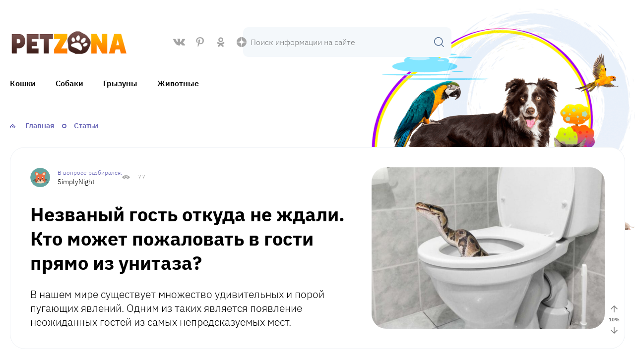

--- FILE ---
content_type: text/html; charset=UTF-8
request_url: https://petzona.ru/nezvanyy-gost-otkuda-ne-zhdali-kto-mozhet-pozhalovat-v-gosti-pryamo-iz-unitaza/
body_size: 78991
content:
<!DOCTYPE html><html lang="ru-RU" prefix="og: http://ogp.me/ns# article: http://ogp.me/ns/article#  profile: http://ogp.me/ns/profile# fb: http://ogp.me/ns/fb#" itemscope itemtype="http://schema.org/WebPage"><head><script data-no-optimize="1">var litespeed_docref=sessionStorage.getItem("litespeed_docref");litespeed_docref&&(Object.defineProperty(document,"referrer",{get:function(){return litespeed_docref}}),sessionStorage.removeItem("litespeed_docref"));</script> <meta charset="UTF-8"><meta http-equiv="X-UA-Compatible" content="IE=edge"><meta name="viewport" content="width=device-width,initial-scale=1,minimum-scale=1,maximum-scale=1"><link rel="prefetch " as="font" type="font/woff2" href="https://petzona.ru/wp-content/themes/vine-great2/fonts/ibm-plex-sans-v14-latin_cyrillic-300.woff2"  crossorigin="anonymous"><link rel="prefetch " as="font" type="font/woff2" href="https://petzona.ru/wp-content/themes/vine-great2/fonts/ibm-plex-sans-v14-latin_cyrillic-regular.woff2"  crossorigin="anonymous"><link rel="prefetch " as="font" type="font/woff2" href="https://petzona.ru/wp-content/themes/vine-great2/fonts/ibm-plex-sans-v14-latin_cyrillic-500.woff2"  crossorigin="anonymous"><link rel="prefetch " as="font" type="font/woff2" href="https://petzona.ru/wp-content/themes/vine-great2/fonts/ibm-plex-sans-v14-latin_cyrillic-600.woff2"  crossorigin="anonymous"><link rel="prefetch " as="font" type="font/woff2" href="https://petzona.ru/wp-content/themes/vine-great2/fonts/ibm-plex-sans-v14-latin_cyrillic-700.woff2"  crossorigin="anonymous"><link rel="preload" as="image" href="https://petzona.ru/wp-content/uploads/2023/09/logo.png"><link rel="preload" as="image" href="https://petzona.ru/wp-content/uploads/2023/09/petzonanew.png"><title>Невероятные истории о животных, проникающих в жилища через унитаз</title><style>img:is([sizes="auto" i], [sizes^="auto," i]) { contain-intrinsic-size: 3000px 1500px }</style><link rel="preload" href="https://petzona.ru/wp-content/plugins/rate-my-post/public/css/fonts/ratemypost.ttf" type="font/ttf" as="font" crossorigin="anonymous"><meta name="description" content="Завораживающий обзор самых невероятных животных, которые проникали в жилища людей через унитаз. Узнайте об удивительных случаях и ознакомьтесь с подробной информацией на эту тему"><meta name="robots" content="index, follow, max-snippet:-1, max-image-preview:large, max-video-preview:-1"><link rel="canonical" href="https://petzona.ru/nezvanyy-gost-otkuda-ne-zhdali-kto-mozhet-pozhalovat-v-gosti-pryamo-iz-unitaza/"><meta name="twitter:card" content="summary"><meta name="twitter:title" content="Невероятные истории о животных, проникающих в жилища через унитаз"><meta name="twitter:description" content="Завораживающий обзор самых невероятных животных, которые проникали в жилища людей через унитаз. Узнайте об удивительных случаях и ознакомьтесь с подробной информацией на эту тему"><meta name="twitter:image" content="https://petzona.ru/wp-content/uploads/2020/03/nezvanyy-gost-otkuda-ne-zhdali.-kto-mozhet-pozhalovat-v-gosti-pryamo-iz-unitaza-3-1024x575.jpg"><style type="text/css">.mistape-test, .mistape_mistake_inner {color: #E42029 !important;}
			#mistape_dialog h2::before, #mistape_dialog .mistape_action, .mistape-letter-back {background-color: #E42029 !important; }
			#mistape_reported_text:before, #mistape_reported_text:after {border-color: #E42029 !important;}
            .mistape-letter-front .front-left {border-left-color: #E42029 !important;}
            .mistape-letter-front .front-right {border-right-color: #E42029 !important;}
            .mistape-letter-front .front-bottom, .mistape-letter-back > .mistape-letter-back-top, .mistape-letter-top {border-bottom-color: #E42029 !important;}
            .mistape-logo svg {fill: #E42029 !important;}</style><link data-optimized="2" rel="stylesheet" href="https://petzona.ru/wp-content/litespeed/css/52537c5cbeb0476bb56ceef225b19057.css?ver=77fb9" /><style id='classic-theme-styles-inline-css' type='text/css'>/*! This file is auto-generated */
.wp-block-button__link{color:#fff;background-color:#32373c;border-radius:9999px;box-shadow:none;text-decoration:none;padding:calc(.667em + 2px) calc(1.333em + 2px);font-size:1.125em}.wp-block-file__button{background:#32373c;color:#fff;text-decoration:none}</style><style id='rate-my-post-inline-css' type='text/css'>.rmp-rating-widget .rmp-icon--ratings {  font-size: 20px;}
.rmp-rating-widget .rmp-icon--ratings {  font-size: 20px;}</style><style id='global-styles-inline-css' type='text/css'>:root{--wp--preset--aspect-ratio--square: 1;--wp--preset--aspect-ratio--4-3: 4/3;--wp--preset--aspect-ratio--3-4: 3/4;--wp--preset--aspect-ratio--3-2: 3/2;--wp--preset--aspect-ratio--2-3: 2/3;--wp--preset--aspect-ratio--16-9: 16/9;--wp--preset--aspect-ratio--9-16: 9/16;--wp--preset--color--black: #000000;--wp--preset--color--cyan-bluish-gray: #abb8c3;--wp--preset--color--white: #ffffff;--wp--preset--color--pale-pink: #f78da7;--wp--preset--color--vivid-red: #cf2e2e;--wp--preset--color--luminous-vivid-orange: #ff6900;--wp--preset--color--luminous-vivid-amber: #fcb900;--wp--preset--color--light-green-cyan: #7bdcb5;--wp--preset--color--vivid-green-cyan: #00d084;--wp--preset--color--pale-cyan-blue: #8ed1fc;--wp--preset--color--vivid-cyan-blue: #0693e3;--wp--preset--color--vivid-purple: #9b51e0;--wp--preset--gradient--vivid-cyan-blue-to-vivid-purple: linear-gradient(135deg,rgba(6,147,227,1) 0%,rgb(155,81,224) 100%);--wp--preset--gradient--light-green-cyan-to-vivid-green-cyan: linear-gradient(135deg,rgb(122,220,180) 0%,rgb(0,208,130) 100%);--wp--preset--gradient--luminous-vivid-amber-to-luminous-vivid-orange: linear-gradient(135deg,rgba(252,185,0,1) 0%,rgba(255,105,0,1) 100%);--wp--preset--gradient--luminous-vivid-orange-to-vivid-red: linear-gradient(135deg,rgba(255,105,0,1) 0%,rgb(207,46,46) 100%);--wp--preset--gradient--very-light-gray-to-cyan-bluish-gray: linear-gradient(135deg,rgb(238,238,238) 0%,rgb(169,184,195) 100%);--wp--preset--gradient--cool-to-warm-spectrum: linear-gradient(135deg,rgb(74,234,220) 0%,rgb(151,120,209) 20%,rgb(207,42,186) 40%,rgb(238,44,130) 60%,rgb(251,105,98) 80%,rgb(254,248,76) 100%);--wp--preset--gradient--blush-light-purple: linear-gradient(135deg,rgb(255,206,236) 0%,rgb(152,150,240) 100%);--wp--preset--gradient--blush-bordeaux: linear-gradient(135deg,rgb(254,205,165) 0%,rgb(254,45,45) 50%,rgb(107,0,62) 100%);--wp--preset--gradient--luminous-dusk: linear-gradient(135deg,rgb(255,203,112) 0%,rgb(199,81,192) 50%,rgb(65,88,208) 100%);--wp--preset--gradient--pale-ocean: linear-gradient(135deg,rgb(255,245,203) 0%,rgb(182,227,212) 50%,rgb(51,167,181) 100%);--wp--preset--gradient--electric-grass: linear-gradient(135deg,rgb(202,248,128) 0%,rgb(113,206,126) 100%);--wp--preset--gradient--midnight: linear-gradient(135deg,rgb(2,3,129) 0%,rgb(40,116,252) 100%);--wp--preset--font-size--small: 13px;--wp--preset--font-size--medium: 20px;--wp--preset--font-size--large: 36px;--wp--preset--font-size--x-large: 42px;--wp--preset--spacing--20: 0.44rem;--wp--preset--spacing--30: 0.67rem;--wp--preset--spacing--40: 1rem;--wp--preset--spacing--50: 1.5rem;--wp--preset--spacing--60: 2.25rem;--wp--preset--spacing--70: 3.38rem;--wp--preset--spacing--80: 5.06rem;--wp--preset--shadow--natural: 6px 6px 9px rgba(0, 0, 0, 0.2);--wp--preset--shadow--deep: 12px 12px 50px rgba(0, 0, 0, 0.4);--wp--preset--shadow--sharp: 6px 6px 0px rgba(0, 0, 0, 0.2);--wp--preset--shadow--outlined: 6px 6px 0px -3px rgba(255, 255, 255, 1), 6px 6px rgba(0, 0, 0, 1);--wp--preset--shadow--crisp: 6px 6px 0px rgba(0, 0, 0, 1);}:where(.is-layout-flex){gap: 0.5em;}:where(.is-layout-grid){gap: 0.5em;}body .is-layout-flex{display: flex;}.is-layout-flex{flex-wrap: wrap;align-items: center;}.is-layout-flex > :is(*, div){margin: 0;}body .is-layout-grid{display: grid;}.is-layout-grid > :is(*, div){margin: 0;}:where(.wp-block-columns.is-layout-flex){gap: 2em;}:where(.wp-block-columns.is-layout-grid){gap: 2em;}:where(.wp-block-post-template.is-layout-flex){gap: 1.25em;}:where(.wp-block-post-template.is-layout-grid){gap: 1.25em;}.has-black-color{color: var(--wp--preset--color--black) !important;}.has-cyan-bluish-gray-color{color: var(--wp--preset--color--cyan-bluish-gray) !important;}.has-white-color{color: var(--wp--preset--color--white) !important;}.has-pale-pink-color{color: var(--wp--preset--color--pale-pink) !important;}.has-vivid-red-color{color: var(--wp--preset--color--vivid-red) !important;}.has-luminous-vivid-orange-color{color: var(--wp--preset--color--luminous-vivid-orange) !important;}.has-luminous-vivid-amber-color{color: var(--wp--preset--color--luminous-vivid-amber) !important;}.has-light-green-cyan-color{color: var(--wp--preset--color--light-green-cyan) !important;}.has-vivid-green-cyan-color{color: var(--wp--preset--color--vivid-green-cyan) !important;}.has-pale-cyan-blue-color{color: var(--wp--preset--color--pale-cyan-blue) !important;}.has-vivid-cyan-blue-color{color: var(--wp--preset--color--vivid-cyan-blue) !important;}.has-vivid-purple-color{color: var(--wp--preset--color--vivid-purple) !important;}.has-black-background-color{background-color: var(--wp--preset--color--black) !important;}.has-cyan-bluish-gray-background-color{background-color: var(--wp--preset--color--cyan-bluish-gray) !important;}.has-white-background-color{background-color: var(--wp--preset--color--white) !important;}.has-pale-pink-background-color{background-color: var(--wp--preset--color--pale-pink) !important;}.has-vivid-red-background-color{background-color: var(--wp--preset--color--vivid-red) !important;}.has-luminous-vivid-orange-background-color{background-color: var(--wp--preset--color--luminous-vivid-orange) !important;}.has-luminous-vivid-amber-background-color{background-color: var(--wp--preset--color--luminous-vivid-amber) !important;}.has-light-green-cyan-background-color{background-color: var(--wp--preset--color--light-green-cyan) !important;}.has-vivid-green-cyan-background-color{background-color: var(--wp--preset--color--vivid-green-cyan) !important;}.has-pale-cyan-blue-background-color{background-color: var(--wp--preset--color--pale-cyan-blue) !important;}.has-vivid-cyan-blue-background-color{background-color: var(--wp--preset--color--vivid-cyan-blue) !important;}.has-vivid-purple-background-color{background-color: var(--wp--preset--color--vivid-purple) !important;}.has-black-border-color{border-color: var(--wp--preset--color--black) !important;}.has-cyan-bluish-gray-border-color{border-color: var(--wp--preset--color--cyan-bluish-gray) !important;}.has-white-border-color{border-color: var(--wp--preset--color--white) !important;}.has-pale-pink-border-color{border-color: var(--wp--preset--color--pale-pink) !important;}.has-vivid-red-border-color{border-color: var(--wp--preset--color--vivid-red) !important;}.has-luminous-vivid-orange-border-color{border-color: var(--wp--preset--color--luminous-vivid-orange) !important;}.has-luminous-vivid-amber-border-color{border-color: var(--wp--preset--color--luminous-vivid-amber) !important;}.has-light-green-cyan-border-color{border-color: var(--wp--preset--color--light-green-cyan) !important;}.has-vivid-green-cyan-border-color{border-color: var(--wp--preset--color--vivid-green-cyan) !important;}.has-pale-cyan-blue-border-color{border-color: var(--wp--preset--color--pale-cyan-blue) !important;}.has-vivid-cyan-blue-border-color{border-color: var(--wp--preset--color--vivid-cyan-blue) !important;}.has-vivid-purple-border-color{border-color: var(--wp--preset--color--vivid-purple) !important;}.has-vivid-cyan-blue-to-vivid-purple-gradient-background{background: var(--wp--preset--gradient--vivid-cyan-blue-to-vivid-purple) !important;}.has-light-green-cyan-to-vivid-green-cyan-gradient-background{background: var(--wp--preset--gradient--light-green-cyan-to-vivid-green-cyan) !important;}.has-luminous-vivid-amber-to-luminous-vivid-orange-gradient-background{background: var(--wp--preset--gradient--luminous-vivid-amber-to-luminous-vivid-orange) !important;}.has-luminous-vivid-orange-to-vivid-red-gradient-background{background: var(--wp--preset--gradient--luminous-vivid-orange-to-vivid-red) !important;}.has-very-light-gray-to-cyan-bluish-gray-gradient-background{background: var(--wp--preset--gradient--very-light-gray-to-cyan-bluish-gray) !important;}.has-cool-to-warm-spectrum-gradient-background{background: var(--wp--preset--gradient--cool-to-warm-spectrum) !important;}.has-blush-light-purple-gradient-background{background: var(--wp--preset--gradient--blush-light-purple) !important;}.has-blush-bordeaux-gradient-background{background: var(--wp--preset--gradient--blush-bordeaux) !important;}.has-luminous-dusk-gradient-background{background: var(--wp--preset--gradient--luminous-dusk) !important;}.has-pale-ocean-gradient-background{background: var(--wp--preset--gradient--pale-ocean) !important;}.has-electric-grass-gradient-background{background: var(--wp--preset--gradient--electric-grass) !important;}.has-midnight-gradient-background{background: var(--wp--preset--gradient--midnight) !important;}.has-small-font-size{font-size: var(--wp--preset--font-size--small) !important;}.has-medium-font-size{font-size: var(--wp--preset--font-size--medium) !important;}.has-large-font-size{font-size: var(--wp--preset--font-size--large) !important;}.has-x-large-font-size{font-size: var(--wp--preset--font-size--x-large) !important;}
:where(.wp-block-post-template.is-layout-flex){gap: 1.25em;}:where(.wp-block-post-template.is-layout-grid){gap: 1.25em;}
:where(.wp-block-columns.is-layout-flex){gap: 2em;}:where(.wp-block-columns.is-layout-grid){gap: 2em;}
:root :where(.wp-block-pullquote){font-size: 1.5em;line-height: 1.6;}</style><style id='wpg-styles-inline-css' type='text/css'>.wpg_first_image{
        display:none;
    }</style><style id='main-inline-css' type='text/css'>:root {
            --main: #6663b6;
            --menu: #6663b6;
            --menu_color: #000;
            --accent: #6663b6;
            --main_bg: #f4f8fb;
            --markers: #86c634;
        }
        .blue:before {
            background-image: url(https://petzona.ru/wp-content/uploads/2023/09/3e5e9401e372a44e965800f2fa2e37af.png);
        }
        .green:before {
            background-image: url(https://petzona.ru/wp-content/uploads/2023/09/3e5e9401e372a44e965800f2fa2e37af.png);
        }
        .red:before {
            background-image: url(https://petzona.ru/wp-content/uploads/2023/09/3e5e9401e372a44e965800f2fa2e37af.png);
        }
        .yellow:before {
            background-image: url(https://petzona.ru/wp-content/uploads/2023/09/3e5e9401e372a44e965800f2fa2e37af.png);
        }</style> <script type="litespeed/javascript" data-src="https://petzona.ru/wp-includes/js/jquery/jquery.min.js" id="jquery-core-js"></script> <link rel="https://api.w.org/" href="https://petzona.ru/wp-json/" /><link rel="alternate" title="JSON" type="application/json" href="https://petzona.ru/wp-json/wp/v2/posts/5765" /><style>.pseudo-clearfy-link { color: #008acf; cursor: pointer;}.pseudo-clearfy-link:hover { text-decoration: none;}</style><meta name="yandex-verification" content="722272ce93d1c981" /><meta name="wmail-verification" content="d9544edd99425f8964114640e7ebc205" />
 <script type="litespeed/javascript">window.yaContextCb=window.yaContextCb||[]</script> <script type="litespeed/javascript" data-src="https://yandex.ru/ads/system/context.js"></script> <meta name="google-site-verification" content="QzzphB70xJXdW4gQQ0ro0SocNvI2xuLD4n0dY2Tk7sk" /><link rel="icon" href="https://petzona.ru/wp-content/uploads/2017/12/cropped-favicon-150x150.png" sizes="32x32" /><link rel="icon" href="https://petzona.ru/wp-content/uploads/2017/12/cropped-favicon-300x300.png" sizes="192x192" /><link rel="apple-touch-icon" href="https://petzona.ru/wp-content/uploads/2017/12/cropped-favicon-300x300.png" /><meta name="msapplication-TileImage" content="https://petzona.ru/wp-content/uploads/2017/12/cropped-favicon-300x300.png" /></head><body class="wp-singular post-template-default single single-post postid-5765 single-format-standard wp-theme-vine-great2 wp-child-theme-vine-great2-child"><div class="site-container-wrap"><div class="site-container"><header class="site-header"><div class="header-top"><div class="top-menu"></div><a class="logo" href="https://petzona.ru"><div class="hide">PetZona</div>
<img class="skip-lazy" src="https://petzona.ru/wp-content/uploads/2023/09/logo.png" width="245" height="50" alt="">
</a><div class="social">
<a rel="noopener" target="_blank" href="https://vk.com/petzon" class="vk"></a>
<a rel="noopener" target="_blank" href="https://www.pinterest.ru/petzona/" class="pin"></a>
<a rel="noopener" target="_blank" href="https://ok.ru/petzona" class="ok"></a>
<a rel="noopener" target="_blank" href="https://zen.yandex.ru/petzona" class="dzen"></a></div><form method="get" class="search-form" action="https://petzona.ru/">
<input type="search" placeholder="Поиск информации на сайте" name="s" value="">
<button class="search-submit"></button></form></div><nav class="header-menu mobile-menu" aria-label="Главное меню">
<input id="mobile-menu-toggle" type="checkbox">
<label class="mobile-menu-button" for="mobile-menu-toggle">
<span></span>
</label><div class="primary-menu">
<span class="cross"></span><ul class="menu"><li id="menu-item-76" class="menu-item menu-item-type-taxonomy menu-item-object-category menu-item-has-children menu-item-76"><a href="https://petzona.ru/cats/">Кошки</a><ul class="sub-menu"><li id="menu-item-8974" class="menu-item menu-item-type-taxonomy menu-item-object-category menu-item-8974"><a href="https://petzona.ru/cats/porody-koshek/">Породы кошек</a></li></ul></li><li id="menu-item-77" class="menu-item menu-item-type-taxonomy menu-item-object-category menu-item-has-children menu-item-77"><a href="https://petzona.ru/dogs/">Собаки</a><ul class="sub-menu"><li id="menu-item-8975" class="menu-item menu-item-type-taxonomy menu-item-object-category menu-item-8975"><a href="https://petzona.ru/dogs/porody-sobak/">Породы собак</a></li></ul></li><li id="menu-item-75" class="menu-item menu-item-type-taxonomy menu-item-object-category menu-item-75"><a href="https://petzona.ru/rodents/">Грызуны</a></li><li id="menu-item-9200" class="menu-item menu-item-type-taxonomy menu-item-object-category menu-item-has-children menu-item-9200"><a href="https://petzona.ru/animals/">Животные</a><ul class="sub-menu"><li id="menu-item-9201" class="menu-item menu-item-type-taxonomy menu-item-object-category menu-item-9201"><a href="https://petzona.ru/animals/wild/">Дикие животные</a></li></ul></li></ul></div></nav><div class="picture">
<picture>
<img data-lazyloaded="1" src="[data-uri]" data-src="https://petzona.ru/wp-content/uploads/2023/09/petzonanew.png" width="725" height="621" alt="">
</picture></div></header><main class="content-sidebar-wrap"><div class="full-width"><ul class="breadcrumbs" itemprop="breadcrumb" itemscope itemtype="http://schema.org/BreadcrumbList"><li itemprop="itemListElement" itemscope itemtype="http://schema.org/ListItem" ><a itemprop="item" href="https://petzona.ru/"><span itemprop="name">Главная</span></a><meta itemprop="position" content="1" /></li><li itemprop="itemListElement" itemscope itemtype="http://schema.org/ListItem" ><a href="https://petzona.ru/articles/"  itemprop="item"><span itemprop="name">Статьи</span></a><meta itemprop="position" content="2" /></li></ul><div class="standart-header"><div class="left"><div class="post-meta"><div class="post-author"><div class="avatar-container">
<img data-lazyloaded="1" src="[data-uri]" alt='' data-src='https://petzona.ru/wp-content/themes/vine-great2/img/ava/ava-4.png' data-srcset='https://petzona.ru/wp-content/themes/vine-great2/img/ava/ava-2.png 2x' class='avatar avatar-30 photo' height='30' width='30' decoding='async'/></div><div class="author-name">SimplyNight</div></div><div class="post-views">
77</div></div><h1>Незваный гость откуда не ждали. Кто может пожаловать в гости прямо из унитаза?</h1><div class="post-excerpt"><p>В нашем мире существует множество удивительных и порой пугающих явлений. Одним из таких является появление неожиданных гостей из самых непредсказуемых мест.</p></div></div><div class="post-image">
<img width="855" height="480" src="https://petzona.ru/wp-content/uploads/2020/03/nezvanyy-gost-otkuda-ne-zhdali.-kto-mozhet-pozhalovat-v-gosti-pryamo-iz-unitaza-3.jpg" class="skip-lazy wp-post-image" alt="" decoding="async" fetchpriority="high" srcset="https://petzona.ru/wp-content/uploads/2020/03/nezvanyy-gost-otkuda-ne-zhdali.-kto-mozhet-pozhalovat-v-gosti-pryamo-iz-unitaza-3.jpg 855w, https://petzona.ru/wp-content/uploads/2020/03/nezvanyy-gost-otkuda-ne-zhdali.-kto-mozhet-pozhalovat-v-gosti-pryamo-iz-unitaza-3-300x169.jpg 300w, https://petzona.ru/wp-content/uploads/2020/03/nezvanyy-gost-otkuda-ne-zhdali.-kto-mozhet-pozhalovat-v-gosti-pryamo-iz-unitaza-3-768x431.jpg 768w, https://petzona.ru/wp-content/uploads/2020/03/nezvanyy-gost-otkuda-ne-zhdali.-kto-mozhet-pozhalovat-v-gosti-pryamo-iz-unitaza-3-1024x575.jpg 1024w" sizes="(max-width: 855px) 100vw, 855px" /></div></div></div><div class="content-wrap"><article class="post post-5765 type-post status-publish format-standard has-post-thumbnail hentry category-articles tag-zhivotnye-vyzyvayut-stress tag-nezvanye-gosti"><div class="kamatoc-wrap">
<span class="kamatoc-wrap__title kamatoc_wrap_title_js">Читайте в статье</span><ul class="kamatoc kamatoc_js" id="tocmenu" ><li class="kamatoc__top">
<a rel="nofollow" href="#zmei-2">Змеи</a></li><li class="kamatoc__top">
<a rel="nofollow" href="#pauki-2">Пауки</a></li><li class="kamatoc__top">
<a rel="nofollow" href="#krysy-2">Крысы</a></li><li class="kamatoc__top">
<a rel="nofollow" href="#lyagushki-2">Лягушки</a></li></ul></div><div class="post-content"><p>Многие слышали истории о том, что через окна и вентиляцию домов в квартиры может проникать различная живность. А что насчёт унитаза? Могут ли возникнуть какие-то неполадки в туалете, и способна ли живность нарушить покой человека таким путём? Давайте разберёмся, правда ли это.</p><h2 id="zmei-2">Змеи</h2><p>В жарких странах появление такой живности в унитазе – совсем не сказки: существуют даже службы, специализирующиеся на отлове пресмыкающихся в квартирах.</p><figure id="attachment_5766" aria-describedby="caption-attachment-5766" style="width: 1024px" class="wp-caption aligncenter"><img data-lazyloaded="1" src="[data-uri]" decoding="async" class="size-full wp-image-5766" data-src="https://petzona.ru/wp-content/uploads/2020/03/nezvanyy-gost-otkuda-ne-zhdali.-kto-mozhet-pozhalovat-v-gosti-pryamo-iz-unitaza.jpg" alt="" width="1024" height="627" data-srcset="https://petzona.ru/wp-content/uploads/2020/03/nezvanyy-gost-otkuda-ne-zhdali.-kto-mozhet-pozhalovat-v-gosti-pryamo-iz-unitaza.jpg 855w, https://petzona.ru/wp-content/uploads/2020/03/nezvanyy-gost-otkuda-ne-zhdali.-kto-mozhet-pozhalovat-v-gosti-pryamo-iz-unitaza-300x184.jpg 300w, https://petzona.ru/wp-content/uploads/2020/03/nezvanyy-gost-otkuda-ne-zhdali.-kto-mozhet-pozhalovat-v-gosti-pryamo-iz-unitaza-768x470.jpg 768w, https://petzona.ru/wp-content/uploads/2020/03/nezvanyy-gost-otkuda-ne-zhdali.-kto-mozhet-pozhalovat-v-gosti-pryamo-iz-unitaza-1024x627.jpg 1024w" data-sizes="(max-width: 1024px) 100vw, 1024px" /><figcaption id="caption-attachment-5766" class="wp-caption-text">источник https://petzona.ru/wp-content/uploads/2019/09/zhivotnye-kotorye-sposobny-pronikat-v-zhilische-cherez-unitaz-1024&#215;627.jpg</figcaption></figure><p>Но порой такие казусы возникают и в нашей стране: змеи, которых держат владельцы квартир, могут сбежать и проникнуть через унитаз к соседям. Так, в Ставрополе женщина обнаружила в туалете змею, сбежавшую из террариума соседа, а в Москве и Санкт-Петербурге люди находили в унитазах ужей.</p><h2 id="pauki-2">Пауки</h2><div class='code-block code-block-2' style='margin: 8px auto; text-align: center; display: block; clear: both;'><div id="yandex_rtb_R-A-640621-2"></div> <script type="litespeed/javascript">(function(w,d,n,s,t){w[n]=w[n]||[];w[n].push(function(){Ya.Context.AdvManager.render({blockId:"R-A-640621-2",renderTo:"yandex_rtb_R-A-640621-2",async:!0})});t=d.getElementsByTagName("script")[0];s=d.createElement("script");s.type="text/javascript";s.src="//an.yandex.ru/system/context.js";s.async=!0;t.parentNode.insertBefore(s,t)})(this,this.document,"yandexContextAsyncCallbacks")</script></div><p>В нашей стране крупных пауков почти не водится, но в жарких странах эти нежеланные гости порой проникают в квартиры. Существуют водные виды пауков, которые способны продержаться под водой около полутора суток. Некоторые из них ядовиты, поэтому жильцу квартиры, обнаружившему такую живность, незамедлительно следует обратиться в специальную службу по отлову.</p><h2 id="krysy-2">Крысы</h2><figure id="attachment_5767" aria-describedby="caption-attachment-5767" style="width: 1280px" class="wp-caption aligncenter"><img data-lazyloaded="1" src="[data-uri]" decoding="async" class="size-full wp-image-5767" data-src="https://petzona.ru/wp-content/uploads/2020/03/nezvanyy-gost-otkuda-ne-zhdali.-kto-mozhet-pozhalovat-v-gosti-pryamo-iz-unitaza-1.jpg" alt="" width="1280" height="720" data-srcset="https://petzona.ru/wp-content/uploads/2020/03/nezvanyy-gost-otkuda-ne-zhdali.-kto-mozhet-pozhalovat-v-gosti-pryamo-iz-unitaza-1.jpg 855w, https://petzona.ru/wp-content/uploads/2020/03/nezvanyy-gost-otkuda-ne-zhdali.-kto-mozhet-pozhalovat-v-gosti-pryamo-iz-unitaza-1-768x432.jpg 768w, https://petzona.ru/wp-content/uploads/2020/03/nezvanyy-gost-otkuda-ne-zhdali.-kto-mozhet-pozhalovat-v-gosti-pryamo-iz-unitaza-1-300x169.jpg 300w, https://petzona.ru/wp-content/uploads/2020/03/nezvanyy-gost-otkuda-ne-zhdali.-kto-mozhet-pozhalovat-v-gosti-pryamo-iz-unitaza-1-1024x576.jpg 1024w" data-sizes="(max-width: 1280px) 100vw, 1280px" /><figcaption id="caption-attachment-5767" class="wp-caption-text">источник https://s.yimg.com/uu/api/res/1.2/t7t4sQo1hspM2linyOdIXw&#8212;~B/aD03MjA7dz0xMjgwO3NtPTE7YXBwaWQ9eXRhY2h5b24-/http://media.zenfs.com/en-AU/homerun/y7.yahoo7news/9435d435da259167794f6f6e3b00e6d6</figcaption></figure><p>Такие случаи происходят намного реже, но всё же вероятны. Однажды в Британии женщина, которая находилась в уборной, ощутила укус – это была крыса, выбравшаяся из сливного отверстия. Если вдруг вы заметили в унитазе крысу, то не давайте ей выбраться – животное может быть переносчиком болезней и микробов.</p><h2 id="lyagushki-2">Лягушки</h2><figure id="attachment_5768" aria-describedby="caption-attachment-5768" style="width: 2560px" class="wp-caption aligncenter"><img data-lazyloaded="1" src="[data-uri]" loading="lazy" decoding="async" class="size-full wp-image-5768" data-src="https://petzona.ru/wp-content/uploads/2020/03/nezvanyy-gost-otkuda-ne-zhdali.-kto-mozhet-pozhalovat-v-gosti-pryamo-iz-unitaza-2.jpg" alt="" width="2560" height="1920" data-srcset="https://petzona.ru/wp-content/uploads/2020/03/nezvanyy-gost-otkuda-ne-zhdali.-kto-mozhet-pozhalovat-v-gosti-pryamo-iz-unitaza-2.jpg 855w, https://petzona.ru/wp-content/uploads/2020/03/nezvanyy-gost-otkuda-ne-zhdali.-kto-mozhet-pozhalovat-v-gosti-pryamo-iz-unitaza-2-768x576.jpg 768w, https://petzona.ru/wp-content/uploads/2020/03/nezvanyy-gost-otkuda-ne-zhdali.-kto-mozhet-pozhalovat-v-gosti-pryamo-iz-unitaza-2-300x225.jpg 300w, https://petzona.ru/wp-content/uploads/2020/03/nezvanyy-gost-otkuda-ne-zhdali.-kto-mozhet-pozhalovat-v-gosti-pryamo-iz-unitaza-2-1024x768.jpg 1024w" data-sizes="auto, (max-width: 2560px) 100vw, 2560px" /><figcaption id="caption-attachment-5768" class="wp-caption-text">источник https://ronnyandringo.files.wordpress.com/2011/12/p1080811.jpg</figcaption></figure><p>В домах со старыми коммуникациями случается, что владельцы квартир находят в унитазах даже лягушек. В целом это не так удивительно, потому что вода – это естественная среда обитания земноводных. Но если такое происходит, попробуйте связаться с соответствующими службами, чтобы они проверили систему канализации в вашем районе.</p><div class="mistape_caption"><span class="mistape-link-wrap"><a href="https://mistape.com" target="_blank" rel="nofollow" class="mistape-link mistape-logo"><svg version="1.1" id="Layer_1" xmlns="http://www.w3.org/2000/svg" xmlns:xlink="http://www.w3.org/1999/xlink" x="0px" y="0px" width="39.9px" height="40px" viewBox="-12 -10 39.9 40" enable-background="new -12 -10 39.9 40" xml:space="preserve"><g><path d="M27,4.1c-0.2-0.7-1-1-1.7-0.8c-0.2,0.1-0.3,0.2-0.5,0.3c-0.4,0.3-0.5,0.9-0.3,1.4c0.5,1.5,0.8,3.1,0.8,4.7 c0,0.2,0,0.3,0,0.5c0,0.5,0,1-0.1,1.4c-0.2,0.6-0.7,1-1.3,0.9c-0.6,0-1-0.4-1.2-1c0.2-3.7-0.8-7.4-3-10.6c-0.4-0.6-1.2-0.8-1.8-0.3 c-0.1,0-0.1,0.1-0.2,0.1c-0.5,0.4-0.5,1.1-0.2,1.7c1.7,2.5,2.5,5.3,2.5,8.1c-0.1,3.1-1.4,6-3.7,8.2c-2.3,2.3-5.4,3.5-8.7,3.4 c-3.2-0.1-6.3-1.4-8.5-3.7C-3,16.1-4.2,13-4.2,9.8c0.1-3.2,1.4-6.3,3.7-8.5C2.2-1.3,5.9-2.5,9.6-2c0.7,0.1,1.5,0,2.1-0.3 C13-2.9,13.9-4,14.1-5.4c0.3-2.1-1.2-4.1-3.4-4.4C4.6-10.6-1.5-8.7-5.9-4.4l0,0l0,0l0,0l0,0c-3.8,3.7-6,8.7-6.1,14 C-12.1,15-10.1,20-6.4,23.9l0,0l0,0l0,0l0,0c3.7,3.8,8.7,6,14,6.1c2.9,0,5.7-0.5,8.3-1.6c2.2-0.9,4.2-2.3,5.9-4l0,0l0,0l0,0l0,0 c4-3.9,6.2-9.3,6.1-14.8l0,0C27.9,7.7,27.6,5.9,27,4.1z"></path></g></svg></a></span><p>Если вы нашли ошибку, пожалуйста, выделите фрагмент текста и нажмите <em>Ctrl+Enter</em>.</p></div></div><div class="post-footer"><div class="rating">
<span>Понравилась статья? Оцените</span><div  class="rmp-widgets-container rmp-wp-plugin rmp-main-container js-rmp-widgets-container js-rmp-widgets-container--5765 "  data-post-id="5765"><div class="rmp-rating-widget js-rmp-rating-widget"><div class="rmp-rating-widget__icons"><ul class="rmp-rating-widget__icons-list js-rmp-rating-icons-list"><li class="rmp-rating-widget__icons-list__icon js-rmp-rating-item" data-descriptive-rating="" data-value="1">              <i class="js-rmp-rating-icon rmp-icon rmp-icon--ratings rmp-icon--star "></i></li><li class="rmp-rating-widget__icons-list__icon js-rmp-rating-item" data-descriptive-rating="" data-value="2">              <i class="js-rmp-rating-icon rmp-icon rmp-icon--ratings rmp-icon--star "></i></li><li class="rmp-rating-widget__icons-list__icon js-rmp-rating-item" data-descriptive-rating="" data-value="3">              <i class="js-rmp-rating-icon rmp-icon rmp-icon--ratings rmp-icon--star "></i></li><li class="rmp-rating-widget__icons-list__icon js-rmp-rating-item" data-descriptive-rating="" data-value="4">              <i class="js-rmp-rating-icon rmp-icon rmp-icon--ratings rmp-icon--star "></i></li><li class="rmp-rating-widget__icons-list__icon js-rmp-rating-item" data-descriptive-rating="" data-value="5">              <i class="js-rmp-rating-icon rmp-icon rmp-icon--ratings rmp-icon--star "></i></li></ul></div><p class="rmp-rating-widget__hover-text js-rmp-hover-text"></p>    <button class="rmp-rating-widget__submit-btn rmp-btn js-submit-rating-btn">          </button><p class="rmp-rating-widget__results js-rmp-results rmp-rating-widget__results--hidden">       <span class="rmp-rating-widget__results__rating js-rmp-avg-rating">0</span> / 5.  <span class="rmp-rating-widget__results__votes js-rmp-vote-count">0</span></p><p class="rmp-rating-widget__not-rated js-rmp-not-rated "></p><p class="rmp-rating-widget__msg js-rmp-msg"></p></div></div></div><div class="post-author"><div class="avatar-container">
<img data-lazyloaded="1" src="[data-uri]" alt='' data-src='https://petzona.ru/wp-content/themes/vine-great2/img/ava/ava-3.png' data-srcset='https://petzona.ru/wp-content/themes/vine-great2/img/ava/ava-3.png 2x' class='avatar avatar-30 photo' height='30' width='30' loading='lazy' decoding='async'/></div><div class="author-name">SimplyNight</div></div></div></article><div class='yarpp yarpp-related yarpp-related-website yarpp-template-yarpp-template-thumbnail'><h3>Рекомендуем похожие статьи:</h3><div class="articles-list">
<a href="https://petzona.ru/15-imenityh-zhivotnyh-sygravshih-vazhnuyu-rol-v-istorii-naseleniya-zemli-chast-1/" class="item full"><div class="item-image">
<img data-lazyloaded="1" src="[data-uri]" width="328" height="260" data-src="https://petzona.ru/wp-content/uploads/2019/12/15-imenityh-zhivotnyh-sygravshih-vazhnuyu-rol-v-istorii-naseleniya-zemli-chast-1-2.jpg" class="attachment-custom size-custom wp-post-image" alt="" decoding="async" loading="lazy" data-srcset="https://petzona.ru/wp-content/uploads/2019/12/15-imenityh-zhivotnyh-sygravshih-vazhnuyu-rol-v-istorii-naseleniya-zemli-chast-1-2.jpg 855w, https://petzona.ru/wp-content/uploads/2019/12/15-imenityh-zhivotnyh-sygravshih-vazhnuyu-rol-v-istorii-naseleniya-zemli-chast-1-2-300x238.jpg 300w, https://petzona.ru/wp-content/uploads/2019/12/15-imenityh-zhivotnyh-sygravshih-vazhnuyu-rol-v-istorii-naseleniya-zemli-chast-1-2-768x609.jpg 768w, https://petzona.ru/wp-content/uploads/2019/12/15-imenityh-zhivotnyh-sygravshih-vazhnuyu-rol-v-istorii-naseleniya-zemli-chast-1-2-1024x812.jpg 1024w" data-sizes="auto, (max-width: 328px) 100vw, 328px" /></div><div class="h5">15 именитых животных, сыгравших важную роль в истории населения земли (часть 1)</div><div class="item-footer"><div class="button-arrow">Читать далее</div></div></a>
<a href="https://petzona.ru/kak-luchshe-vmeste-ili-vroz/" class="item full"><div class="item-image">
<img data-lazyloaded="1" src="[data-uri]" width="360" height="260" data-src="https://petzona.ru/wp-content/uploads/2019/12/kak-luchshe-vmeste-ili-vroz.jpg" class="attachment-custom size-custom wp-post-image" alt="" decoding="async" loading="lazy" data-srcset="https://petzona.ru/wp-content/uploads/2019/12/kak-luchshe-vmeste-ili-vroz.jpg 855w, https://petzona.ru/wp-content/uploads/2019/12/kak-luchshe-vmeste-ili-vroz-300x217.jpg 300w, https://petzona.ru/wp-content/uploads/2019/12/kak-luchshe-vmeste-ili-vroz-768x554.jpg 768w, https://petzona.ru/wp-content/uploads/2019/12/kak-luchshe-vmeste-ili-vroz-1024x739.jpg 1024w" data-sizes="auto, (max-width: 360px) 100vw, 360px" /></div><div class="h5">Как лучше: вместе или врозь?</div><div class="item-footer"><div class="button-arrow">Читать далее</div></div></a>
<a href="https://petzona.ru/kak-shimpanze-i-loshad-izmenili-hod-istorii/" class="item full"><div class="item-image">
<img data-lazyloaded="1" src="[data-uri]" width="465" height="224" data-src="https://petzona.ru/wp-content/uploads/2019/08/kak-shimpanze-i-loshad-izmenili-hod-istorii-3.jpg" class="attachment-custom size-custom wp-post-image" alt="" decoding="async" loading="lazy" data-srcset="https://petzona.ru/wp-content/uploads/2019/08/kak-shimpanze-i-loshad-izmenili-hod-istorii-3.jpg 637w, https://petzona.ru/wp-content/uploads/2019/08/kak-shimpanze-i-loshad-izmenili-hod-istorii-3-300x145.jpg 300w" data-sizes="auto, (max-width: 465px) 100vw, 465px" /></div><div class="h5">Как шимпанзе и лошадь изменили ход истории?</div><div class="item-footer"><div class="button-arrow">Читать далее</div></div></a></div></div><div id="comments" class="comments-wrap"><div class="comments-title h3">Обсуждения:</div><ol class="comment-list"><li class="comment even thread-even depth-1" id="comment-19178"><div itemscope="itemscope" itemtype="http://schema.org/Comment">
<img data-lazyloaded="1" src="[data-uri]" alt='' data-src='https://petzona.ru/wp-content/themes/vine-great2/img/ava/ava-6.png' data-srcset='https://petzona.ru/wp-content/themes/vine-great2/img/ava/ava-2.png 2x' class='avatar avatar-70 photo' height='70' width='70' loading='lazy' decoding='async'/><div class="comment-inner"><div class="comment-text" itemprop="text">
<b class="fn">irina</b><p>Мне понравилась статья, так как она рассказывает о необычных случаях, когда змеи появляются в унитазах. Это интересно и заставляет задуматься о том, что такое возможно даже в нашей стране.</p></div><div class="comment-bottom">
<time class="comment-time" datetime="2023-10-01T19:46:03+03:00" itemprop="datePublished">1 октября 2023</time>
<span class="comment-reply-link" onclick="return addComment.moveForm('comment-19178', '19178', 'respond', '5765')">Ответить</span></div></div></div></li><li class="comment odd alt thread-odd thread-alt depth-1" id="comment-19448"><div itemscope="itemscope" itemtype="http://schema.org/Comment">
<img data-lazyloaded="1" src="[data-uri]" alt='' data-src='https://petzona.ru/wp-content/themes/vine-great2/img/ava/ava-2.png' data-srcset='https://petzona.ru/wp-content/themes/vine-great2/img/ava/ava-6.png 2x' class='avatar avatar-70 photo' height='70' width='70' loading='lazy' decoding='async'/><div class="comment-inner"><div class="comment-text" itemprop="text">
<b class="fn">lyubov</b><p>Мне понравилось, что статья рассказывает о реальных случаях появления змей в унитазах. Это интересная информация, которая показывает, что такие ситуации возможны не только в жарких странах, но и у нас.</p></div><div class="comment-bottom">
<time class="comment-time" datetime="2023-10-06T15:11:25+03:00" itemprop="datePublished">6 октября 2023</time>
<span class="comment-reply-link" onclick="return addComment.moveForm('comment-19448', '19448', 'respond', '5765')">Ответить</span></div></div></div></li></ol><div id="respond" class="comment-respond"><div class="h7">Добавьте свой комментарий:</div><form action="https://petzona.ru/wp-comments-post.php" method="post" id="commentform" class="comment-form" novalidate><a rel="nofollow" id="cancel-comment-reply-link" href="/nezvanyy-gost-otkuda-ne-zhdali-kto-mozhet-pozhalovat-v-gosti-pryamo-iz-unitaza/#respond" style="display:none;">Отменить ответ</a><div class="comment-form-comment"><p class="comment-notes"><span id="email-notes">Ваш адрес email не будет опубликован.</span> <span class="required-field-message">Обязательные поля помечены <span class="required">*</span></span></p><p class="comment-form-author"><input id="author" name="author" placeholder="Имя*" type="text" value="" size="30" maxlength="245" autocomplete="name"></p><p class="comment-form-email"><input id="email" name="email" placeholder="Email*" type="email" value="" size="30" maxlength="100" aria-describedby="email-notes" autocomplete="email"></p><textarea id="comment" name="comment" placeholder="Напишите что-нибудь полезное :)" cols="45" rows="1" aria-required="true"></textarea></div><div class="form-submit">
<input name="submit" type="submit" id="submit" class="button" value="Добавить комментарий">
<input type='hidden' name='comment_post_ID' value='5765' id='comment_post_ID' />
<input type='hidden' name='comment_parent' id='comment_parent' value='0' /></div></form></div></div></div><aside class="sidebar sidebar-primary" aria-label="Основной сайдбар"><div class="widget cats-widget"><div class="widgettitle">Разделы сайта</div><ul class="category-list"><li class="cat-item cat-item-1324 has_children"><a href="https://petzona.ru/aquarium/">Аквариум<span></span></a><span class="post-count">48</span><ul class='children'><li class="cat-item cat-item-3598"><a href="https://petzona.ru/aquarium/aquarium-residents/">Обитатели<span></span></a><span class="post-count">29</span></li><li class="cat-item cat-item-3599"><a href="https://petzona.ru/aquarium/aquarium-plants/">Растения<span></span></a><span class="post-count">7</span></li></ul></li><li class="cat-item cat-item-1"><a href="https://petzona.ru/rodents/">Грызуны<span></span></a><span class="post-count">79</span></li><li class="cat-item cat-item-39 has_children"><a href="https://petzona.ru/animals/">Животные<span></span></a><span class="post-count">221</span><ul class='children'><li class="cat-item cat-item-28"><a href="https://petzona.ru/animals/wild/">Дикие животные<span></span></a><span class="post-count">66</span></li></ul></li><li class="cat-item cat-item-15 has_children"><a href="https://petzona.ru/cats/">Кошки<span></span></a><span class="post-count">373</span><ul class='children'><li class="cat-item cat-item-1402"><a href="https://petzona.ru/cats/vospitanie-koshek/">Воспитание кошек<span></span></a><span class="post-count">34</span></li><li class="cat-item cat-item-1403"><a href="https://petzona.ru/cats/zdorove-koshek/">Здоровье кошек<span></span></a><span class="post-count">41</span></li><li class="cat-item cat-item-1406"><a href="https://petzona.ru/cats/pitanie-koshek/">Питание кошек<span></span></a><span class="post-count">24</span></li><li class="cat-item cat-item-1405"><a href="https://petzona.ru/cats/povedenie-koshek/">Поведение кошек<span></span></a><span class="post-count">13</span></li><li class="cat-item cat-item-1394"><a href="https://petzona.ru/cats/porody-koshek/">Породы кошек<span></span></a><span class="post-count">58</span></li><li class="cat-item cat-item-1404"><a href="https://petzona.ru/cats/uhod-za-koshkoy/">Уход за кошкой<span></span></a><span class="post-count">43</span></li></ul></li><li class="cat-item cat-item-1409"><a href="https://petzona.ru/horses/">Лошади<span></span></a><span class="post-count">15</span></li><li class="cat-item cat-item-1244"><a href="https://petzona.ru/nasekomye/">Насекомые<span></span></a><span class="post-count">88</span></li><li class="cat-item cat-item-29 has_children"><a href="https://petzona.ru/birds/">Птицы<span></span></a><span class="post-count">135</span><ul class='children'><li class="cat-item cat-item-1398"><a href="https://petzona.ru/birds/popugai/">Попугаи<span></span></a><span class="post-count">30</span></li></ul></li><li class="cat-item cat-item-1397"><a href="https://petzona.ru/reptiles/">Рептилии<span></span></a><span class="post-count">111</span></li><li class="cat-item cat-item-1323"><a href="https://petzona.ru/fish/">Рыбы<span></span></a><span class="post-count">69</span></li><li class="cat-item cat-item-2 has_children"><a href="https://petzona.ru/dogs/">Собаки<span></span></a><span class="post-count">444</span><ul class='children'><li class="cat-item cat-item-1399"><a href="https://petzona.ru/dogs/vospitanie-sobak/">Воспитание собак<span></span></a><span class="post-count">67</span></li><li class="cat-item cat-item-1400"><a href="https://petzona.ru/dogs/zdorove-sobak/">Здоровье собак<span></span></a><span class="post-count">50</span></li><li class="cat-item cat-item-1407"><a href="https://petzona.ru/dogs/pitanie-sobak/">Питание собак<span></span></a><span class="post-count">33</span></li><li class="cat-item cat-item-1408"><a href="https://petzona.ru/dogs/povedenie-sobak/">Поведение собак<span></span></a><span class="post-count">21</span></li><li class="cat-item cat-item-1395"><a href="https://petzona.ru/dogs/porody-sobak/">Породы собак<span></span></a><span class="post-count">88</span></li><li class="cat-item cat-item-1401"><a href="https://petzona.ru/dogs/uhod-za-sobakami/">Уход за собаками<span></span></a><span class="post-count">35</span></li></ul></li><li class="cat-item cat-item-199 current-cat"><a aria-current="page" href="https://petzona.ru/articles/">Статьи<span></span></a><span class="post-count">179</span></li><li class="cat-item cat-item-33"><a href="https://petzona.ru/humor/">Юмор<span></span></a><span class="post-count">41</span></li></ul></div><div class="widget block-widget"><div class='code-block code-block-4' style='margin: 8px auto; text-align: center; display: block; clear: both;'><div id="yandex_rtb_R-A-640621-3"></div> <script type="litespeed/javascript">window.yaContextCb.push(()=>{Ya.Context.AdvManager.render({renderTo:'yandex_rtb_R-A-640621-3',blockId:'R-A-640621-3'})})</script></div></div><div class="widget widget_rate-my-post-top-rated-widget"><div class="widgettitle h1">Популярное</div><div class="rmp-tr-posts-widget"><div class="rmp-tr-posts-widget__post"><div class="rmp-tr-posts-widget__img-container">
<a href="https://petzona.ru/katran-akula-s-kozhey-nazhdachkoy-i-opasnymi-shipami/">
<img data-lazyloaded="1" src="[data-uri]" width="300" height="201" class="rmp-tr-posts-widget__img" data-src="https://petzona.ru/wp-content/uploads/2020/08/katran-akula-s-kozhey-nazhdachkoy-i-opasnymi-shipami-300x201.jpg" alt="Катран &#8212; акула с кожей-наждачкой и опасными шипами"/>
</a></div><div class="rmp-tr-posts-widget__star-rating">
<i class=" rmp-icon rmp-icon--ratings rmp-icon--star rmp-icon--full-highlight"></i><i class=" rmp-icon rmp-icon--ratings rmp-icon--star rmp-icon--full-highlight"></i><i class=" rmp-icon rmp-icon--ratings rmp-icon--star rmp-icon--full-highlight"></i><i class=" rmp-icon rmp-icon--ratings rmp-icon--star rmp-icon--full-highlight"></i><i class=" rmp-icon rmp-icon--ratings rmp-icon--star rmp-icon--full-highlight"></i>                            <span class="rmp-tr-posts-widget__avg-rating">5</span>
<span class="rmp-tr-posts-widget__num-votes">(3)</span></div><p>
<a class="rmp-tr-posts-widget__link" href="https://petzona.ru/katran-akula-s-kozhey-nazhdachkoy-i-opasnymi-shipami/">Катран &#8212; акула с кожей-наждачкой и опасными шипами</a></p></div><div class="rmp-tr-posts-widget__post"><div class="rmp-tr-posts-widget__img-container">
<a href="https://petzona.ru/zametiv-na-zemle-takuyu-monetku-luchshe-oboyti-ee-storonoy/">
<img data-lazyloaded="1" src="[data-uri]" width="300" height="190" class="rmp-tr-posts-widget__img" data-src="https://petzona.ru/wp-content/uploads/2020/08/zametiv-na-zemle-takuyu-monetku-luchshe-oboyti-ee-storonoy-300x190.jpg" alt="Заметив на земле такую монетку, лучше обойти ее стороной"/>
</a></div><div class="rmp-tr-posts-widget__star-rating">
<i class=" rmp-icon rmp-icon--ratings rmp-icon--star rmp-icon--full-highlight"></i><i class=" rmp-icon rmp-icon--ratings rmp-icon--star rmp-icon--full-highlight"></i><i class=" rmp-icon rmp-icon--ratings rmp-icon--star rmp-icon--full-highlight"></i><i class=" rmp-icon rmp-icon--ratings rmp-icon--star rmp-icon--full-highlight"></i><i class=" rmp-icon rmp-icon--ratings rmp-icon--star rmp-icon--full-highlight"></i>                            <span class="rmp-tr-posts-widget__avg-rating">5</span>
<span class="rmp-tr-posts-widget__num-votes">(1)</span></div><p>
<a class="rmp-tr-posts-widget__link" href="https://petzona.ru/zametiv-na-zemle-takuyu-monetku-luchshe-oboyti-ee-storonoy/">Заметив на земле такую монетку, лучше обойти ее стороной</a></p></div><div class="rmp-tr-posts-widget__post"><div class="rmp-tr-posts-widget__img-container">
<a href="https://petzona.ru/belyy-medved/">
<img data-lazyloaded="1" src="[data-uri]" width="855" height="657" class="rmp-tr-posts-widget__img" data-src="https://petzona.ru/wp-content/uploads/2025/01/belyj-medved-2f37f0b-1.jpg" alt="Белый медведь"/>
</a></div><div class="rmp-tr-posts-widget__star-rating">
<i class=" rmp-icon rmp-icon--ratings rmp-icon--star rmp-icon--full-highlight"></i><i class=" rmp-icon rmp-icon--ratings rmp-icon--star rmp-icon--full-highlight"></i><i class=" rmp-icon rmp-icon--ratings rmp-icon--star rmp-icon--full-highlight"></i><i class=" rmp-icon rmp-icon--ratings rmp-icon--star rmp-icon--full-highlight"></i><i class=" rmp-icon rmp-icon--ratings rmp-icon--star rmp-icon--full-highlight"></i>                            <span class="rmp-tr-posts-widget__avg-rating">5</span>
<span class="rmp-tr-posts-widget__num-votes">(1)</span></div><p>
<a class="rmp-tr-posts-widget__link" href="https://petzona.ru/belyy-medved/">Белый медведь</a></p></div></div></div><div class="sidebar-sticky"></div></aside></main><footer class="site-footer"><div class="footer-info"><div class="logo">
<img data-lazyloaded="1" src="[data-uri]" data-src="https://petzona.ru/wp-content/uploads/2023/09/logo.png" width="245" height="50" alt=""></div><div class="copyright">
© 2017-2025 – PetZona – Клуб любителей животных</div><div class="contacts"></div><div class="social">
<a rel="noopener" target="_blank" href="https://vk.com/petzon" class="vk"></a>
<a rel="noopener" target="_blank" href="https://www.pinterest.ru/petzona/" class="pin"></a>
<a rel="noopener" target="_blank" href="https://ok.ru/petzona" class="ok"></a>
<a rel="noopener" target="_blank" href="https://zen.yandex.ru/petzona" class="dzen"></a></div></div><div class="footer-menu"><div class="h4">Контакты</div><ul class="menu"><li id="menu-item-8976" class="menu-item menu-item-type-post_type menu-item-object-page menu-item-8976"><a href="https://petzona.ru/about_us/">O нас</a></li><li id="menu-item-8977" class="menu-item menu-item-type-post_type menu-item-object-page menu-item-8977"><a href="https://petzona.ru/contact_us/">Связаться с нами</a></li></ul></div><div class="footer-block"><div class="top"><div class="footer-menu"><div class="h4">Инфо</div><ul class="menu"><li id="menu-item-99" class="menu-item menu-item-type-post_type menu-item-object-page menu-item-99"><a href="https://petzona.ru/agreement/">Пользовательское соглашение</a></li><li id="menu-item-100" class="menu-item menu-item-type-post_type menu-item-object-page menu-item-privacy-policy menu-item-100"><a rel="privacy-policy" href="https://petzona.ru/privacy/">Политика конфиденциальности</a></li></ul></div><div class="disclaimer"><div class="h4">Дисклеймер</div><div class="text">При использовании материалов ресурса прямая гиперссылка на сайт обязательна.</div>
<a class="footer-design" href="https://seonica.ru" target="_blank" rel="noopener noreferrer nofollow"><noindex>Сделано в 2022</noindex></a></div></div><form method="get" class="search-form" action="https://petzona.ru/">
<input type="search" placeholder="Поиск информации на сайте" name="s" value="">
<button class="search-submit"></button></form></div></footer></div></div><div class="menu-overlay"><span></span></div><div id="scroll-button"><div id="scroll-button_up" class="scroll-action_up">
<svg class="svg-inline--fa fa-arrow-up fa-w-14" aria-hidden="true" data-prefix="far" data-icon="arrow-up" role="img" xmlns="http://www.w3.org/2000/svg" viewBox="0 0 448 512" data-fa-i2svg="">
<path d="M6.101 261.899L25.9 281.698c4.686 4.686 12.284 4.686 16.971 0L198 126.568V468c0 6.627 5.373 12 12 12h28c6.627 0 12-5.373 12-12V126.568l155.13 155.13c4.686 4.686 12.284 4.686 16.971 0l19.799-19.799c4.686-4.686 4.686-12.284 0-16.971L232.485 35.515c-4.686-4.686-12.284-4.686-16.971 0L6.101 244.929c-4.687 4.686-4.687 12.284 0 16.97z" fill="' . $webnavoz_button_button_color . '"></path>
</svg></div><div id="scroll-button_middle">
<span class="scroll-action_perc">10</span>%</div><div id="scroll-button_down" class="scroll-action_down">
<svg class="svg-inline--fa fa-arrow-down fa-w-14" aria-hidden="true" data-prefix="far" data-icon="arrow-down" role="img" xmlns="http://www.w3.org/2000/svg" viewBox="0 0 448 512" data-fa-i2svg="">
<path d="M441.9 250.1l-19.8-19.8c-4.7-4.7-12.3-4.7-17 0L250 385.4V44c0-6.6-5.4-12-12-12h-28c-6.6 0-12 5.4-12 12v341.4L42.9 230.3c-4.7-4.7-12.3-4.7-17 0L6.1 250.1c-4.7 4.7-4.7 12.3 0 17l209.4 209.4c4.7 4.7 12.3 4.7 17 0l209.4-209.4c4.7-4.7 4.7-12.3 0-17z"></path>
</svg></div></div><div class='code-block code-block-1' style='margin: 8px 0; clear: both;'>
 <script type="litespeed/javascript">window.yaContextCb.push(()=>{Ya.Context.AdvManager.render({"blockId":"R-A-640621-7","type":"floorAd"})})</script></div> <script type="speculationrules">{"prefetch":[{"source":"document","where":{"and":[{"href_matches":"\/*"},{"not":{"href_matches":["\/wp-*.php","\/wp-admin\/*","\/wp-content\/uploads\/*","\/wp-content\/*","\/wp-content\/plugins\/*","\/wp-content\/themes\/vine-great2-child\/*","\/wp-content\/themes\/vine-great2\/*","\/*\\?(.+)"]}},{"not":{"selector_matches":"a[rel~=\"nofollow\"]"}},{"not":{"selector_matches":".no-prefetch, .no-prefetch a"}}]},"eagerness":"conservative"}]}</script> <script type="litespeed/javascript">var pseudo_links=document.querySelectorAll(".pseudo-clearfy-link");for(var i=0;i<pseudo_links.length;i++){pseudo_links[i].addEventListener("click",function(e){window.open(e.target.getAttribute("data-uri"))})}</script> <script  type="litespeed/javascript">(function(d,w,c){(w[c]=w[c]||[]).push(function(){try{w.yaCounter47184054=new Ya.Metrika({id:47184054,clickmap:!0,trackLinks:!0,accurateTrackBounce:!0})}catch(e){}});var n=d.getElementsByTagName("script")[0],s=d.createElement("script"),f=function(){n.parentNode.insertBefore(s,n)};s.type="text/javascript";s.async=!0;s.src="https://petzona.ru/js/watch.js";if(w.opera=="[object Opera]"){d.addEventListener("DOMContentLiteSpeedLoaded",f,!1)}else{f()}})(document,window,"yandex_metrika_callbacks")</script> <noscript><div><img src="https://mc.yandex.ru/watch/47184054" style="position:absolute; left:-9999px;" alt="" /></div></noscript>
 <script type="litespeed/javascript">var _tmr=window._tmr||(window._tmr=[]);_tmr.push({id:"3090882",type:"pageView",start:(new Date()).getTime()});(function(d,w,id){if(d.getElementById(id))return;var ts=d.createElement("script");ts.type="text/javascript";ts.async=!0;ts.id=id;ts.src="https://top-fwz1.mail.ru/js/code.js";var f=function(){var s=d.getElementsByTagName("script")[0];s.parentNode.insertBefore(ts,s)};if(w.opera=="[object Opera]"){d.addEventListener("DOMContentLiteSpeedLoaded",f,!1)}else{f()}})(document,window,"topmailru-code")</script><noscript><div>
<img src="https://top-fwz1.mail.ru/counter?id=3090882;js=na" style="border:0;position:absolute;left:-9999px;" alt="Top.Mail.Ru" /></div></noscript><script type="litespeed/javascript">new Image().src="//counter.yadro.ru/hit?r"+escape(document.referrer)+((typeof(screen)=="undefined")?"":";s"+screen.width+"*"+screen.height+"*"+(screen.colorDepth?screen.colorDepth:screen.pixelDepth))+";u"+escape(document.URL)+";h"+escape(document.title.substring(0,150))+";"+Math.random()</script><script type="litespeed/javascript">document.addEventListener("copy",(event)=>{var pagelink="- Читайте подробнее на: https://petzona.ru/nezvanyy-gost-otkuda-ne-zhdali-kto-mozhet-pozhalovat-v-gosti-pryamo-iz-unitaza";event.clipboardData.setData("text",document.getSelection()+pagelink);event.preventDefault()})</script><script type="litespeed/javascript">(function(){var allimgs=document.images;for(var i=0;i<allimgs.length;i++){allimgs[i].onerror=function(){this.remove()}}})()</script> <script id="expert-review-scripts-js-extra" type="litespeed/javascript">var expert_review_ajax={"url":"https:\/\/petzona.ru\/wp-admin\/admin-ajax.php","nonce":"5ae32d8dd6","comment_to_scroll_selector":null,"ask_question_link_new_tab":null,"i18n":{"question_popup_name":"\u0418\u043c\u044f","question_popup_email":"Email","question_popup_phone":"\u0422\u0435\u043b\u0435\u0444\u043e\u043d","question_popup_question":"\u0412\u043e\u043f\u0440\u043e\u0441","question_popup_submit":"\u041e\u0442\u043f\u0440\u0430\u0432\u0438\u0442\u044c","question_popup_cancel":"\u041e\u0442\u043c\u0435\u043d\u0430","question_submitted":"\u0412\u043e\u043f\u0440\u043e\u0441 \u0443\u0441\u043f\u0435\u0448\u043d\u043e \u043e\u0442\u043f\u0440\u0430\u0432\u043b\u0435\u043d","legacy_form":"\u041d\u0435\u043e\u0431\u0445\u043e\u0434\u0438\u043c\u043e \u043e\u0431\u043d\u043e\u0432\u0438\u0442\u044c \u043a\u043e\u0434 \u0433\u0435\u043d\u0435\u0440\u0430\u0446\u0438\u0438 \u043f\u043e\u043b\u044c\u0437\u043e\u0432\u0430\u0442\u0435\u043b\u044c\u0441\u043a\u043e\u0439 \u0444\u043e\u0440\u043c\u044b","field_cannot_be_empty":"\u041f\u043e\u043b\u0435 \u043d\u0435 \u043c\u043e\u0436\u0435\u0442 \u0431\u044b\u0442\u044c \u043f\u0443\u0441\u0442\u044b\u043c","field_must_be_checked":"\u041f\u043e\u043b\u0435 \u0434\u043e\u043b\u0436\u043d\u043e \u0431\u044b\u0442\u044c \u043e\u0442\u043c\u0435\u0447\u0435\u043d\u043e","consent":"\u0421\u043e\u0433\u043b\u0430\u0441\u0438\u0435 \u043d\u0430 \u043e\u0431\u0440\u0430\u0431\u043e\u0442\u043a\u0443 \u043f\u0435\u0440\u0441\u043e\u043d\u0430\u043b\u044c\u043d\u044b\u0445 \u0434\u0430\u043d\u043d\u044b\u0445"},"consent":null}</script> <script id="rate-my-post-js-extra" type="litespeed/javascript">var rmp_frontend={"admin_ajax":"https:\/\/petzona.ru\/wp-admin\/admin-ajax.php","postID":"5765","noVotes":"","cookie":"","afterVote":"","notShowRating":"1","social":"1","feedback":"1","cookieDisable":"1","emptyFeedback":"\u041d\u0430\u043f\u0438\u0448\u0438\u0442\u0435 \u043e\u0442\u0437\u044b\u0432","hoverTexts":"1","preventAccidental":"1","grecaptcha":"1","siteKey":"","votingPriv":"1","loggedIn":"","positiveThreshold":"2","ajaxLoad":"1","disableClearCache":"1","nonce":"d2a694d8c5","is_not_votable":"false"}</script> <script id="mistape-front-js-extra" type="litespeed/javascript">var decoMistape={"ajaxurl":"https:\/\/petzona.ru\/wp-admin\/admin-ajax.php"}</script> <script id="main-js-extra" type="litespeed/javascript">var ajax_random={"ajaxurl":"https:\/\/petzona.ru\/wp-admin\/admin-ajax.php"}</script> <script id="jquery-fancybox-js-extra" type="litespeed/javascript">var efb_i18n={"close":"\u0417\u0430\u043a\u0440\u044b\u0442\u044c","next":"\u0421\u043b\u0435\u0434\u0443\u044e\u0449\u0438\u0439","prev":"\u041f\u0440\u0435\u0434\u044b\u0434\u0443\u0449\u0438\u0439","startSlideshow":"\u0417\u0430\u043f\u0443\u0441\u0442\u0438\u0442\u044c \u0441\u043b\u0430\u0439\u0434-\u0448\u043e\u0443","toggleSize":"\u0420\u0430\u0437\u043c\u0435\u0440 \u0442\u0443\u043c\u0431\u043b\u0435\u0440\u0430"}</script> <script id="jquery-fancybox-js-after" type="litespeed/javascript">var fb_timeout,fb_opts={'autoScale':!0,'showCloseButton':!0,'width':0,'height':0,'margin':20,'pixelRatio':'false','padding':0,'centerOnScroll':!1,'enableEscapeButton':!0,'speedIn':0,'speedOut':0,'overlayShow':!0,'hideOnOverlayClick':!0,'overlayColor':'#000','overlayOpacity':0.6,'minViewportWidth':320,'minVpHeight':320,'disableCoreLightbox':'true','enableBlockControls':'true','fancybox_openBlockControls':'true'};if(typeof easy_fancybox_handler==='undefined'){var easy_fancybox_handler=function(){jQuery([".nolightbox","a.wp-block-fileesc_html__button","a.pin-it-button","a[href*='pinterest.com\/pin\/create']","a[href*='facebook.com\/share']","a[href*='twitter.com\/share']"].join(',')).addClass('nofancybox');jQuery('a.fancybox-close').on('click',function(e){e.preventDefault();jQuery.fancybox.close()});var unlinkedImageBlocks=jQuery(".wp-block-image > img:not(.nofancybox,figure.nofancybox>img)");unlinkedImageBlocks.wrap(function(){var href=jQuery(this).attr("src");return"<a href='"+href+"'></a>"});var fb_IMG_select=jQuery('a[href*=".jpg" i]:not(.nofancybox,li.nofancybox>a,figure.nofancybox>a),area[href*=".jpg" i]:not(.nofancybox),a[href*=".png" i]:not(.nofancybox,li.nofancybox>a,figure.nofancybox>a),area[href*=".png" i]:not(.nofancybox),a[href*=".webp" i]:not(.nofancybox,li.nofancybox>a,figure.nofancybox>a),area[href*=".webp" i]:not(.nofancybox),a[href*=".jpeg" i]:not(.nofancybox,li.nofancybox>a,figure.nofancybox>a),area[href*=".jpeg" i]:not(.nofancybox)');fb_IMG_select.addClass('fancybox image');jQuery('a.fancybox,area.fancybox,.fancybox>a').each(function(){jQuery(this).fancybox(jQuery.extend(!0,{},fb_opts,{'transition':'elastic','transitionIn':'elastic','transitionOut':'elastic','opacity':!1,'hideOnContentClick':!1,'titleShow':!1,'titlePosition':'over','titleFromAlt':!0,'showNavArrows':!0,'enableKeyboardNav':!0,'cyclic':!1,'mouseWheel':'false','changeSpeed':0,'changeFade':0}))})}};jQuery(easy_fancybox_handler);jQuery(document).on('post-load',easy_fancybox_handler)</script> <script id="q2w3_fixed_widget-js-extra" type="litespeed/javascript">var q2w3_sidebar_options=[{"sidebar":"q2w3-default-sidebar","use_sticky_position":!1,"margin_top":0,"margin_bottom":0,"stop_elements_selectors":".site-footer","screen_max_width":0,"screen_max_height":0,"widgets":[".qa-widget",".widget_rate-my-post-top-rated-widget","site-footer"]},{"sidebar":"sidebar-primary","use_sticky_position":!1,"margin_top":0,"margin_bottom":0,"stop_elements_selectors":".site-footer","screen_max_width":0,"screen_max_height":0,"widgets":["#ai_widget-5","#rate-my-post-top-rated-widget-3"]}]</script> <div id="mistape_dialog" data-mode="confirm" data-dry-run="0"><div class="dialog__overlay"></div><div class="dialog__content without-comment"><div id="mistape_confirm_dialog" class="mistape_dialog_screen"><div class="dialog-wrap"><div class="dialog-wrap-top"><h2>Сообщить об опечатке</h2><div class="mistape_dialog_block"><h3>Текст, который будет отправлен нашим редакторам:</h3><div id="mistape_reported_text"></div></div></div><div class="dialog-wrap-bottom"><div class="pos-relative"></div></div></div><div class="mistape_dialog_block">
<a class="mistape_action" data-action="send" data-id="5765" role="button">Отправить</a>
<a class="mistape_action" data-dialog-close role="button" style="display:none">Отмена</a></div><div class="mistape-letter-front letter-part"><div class="front-left"></div><div class="front-right"></div><div class="front-bottom"></div></div><div class="mistape-letter-back letter-part"><div class="mistape-letter-back-top"></div></div><div class="mistape-letter-top letter-part"></div></div></div></div><script type="litespeed/javascript">!function(){var t=!1;try{var e=Object.defineProperty({},"passive",{get:function(){t=!0}});window.addEventListener("test",null,e)}catch(t){}return t}()||function(i){var o=!0,s=!1;EventTarget.prototype.addEventListener=function(t,e,n){var r="object"==typeof n,a=r?n.capture:n;n=r?n:{},"touchstart"!=t&&"scroll"!=t&&"wheel"!=t||(n.passive=void 0!==n.passive?n.passive:o),n.capture=void 0!==a?a:s,i.call(this,t,e,n)}}(EventTarget.prototype.addEventListener)</script> <script data-no-optimize="1">window.lazyLoadOptions=Object.assign({},{threshold:300},window.lazyLoadOptions||{});!function(t,e){"object"==typeof exports&&"undefined"!=typeof module?module.exports=e():"function"==typeof define&&define.amd?define(e):(t="undefined"!=typeof globalThis?globalThis:t||self).LazyLoad=e()}(this,function(){"use strict";function e(){return(e=Object.assign||function(t){for(var e=1;e<arguments.length;e++){var n,a=arguments[e];for(n in a)Object.prototype.hasOwnProperty.call(a,n)&&(t[n]=a[n])}return t}).apply(this,arguments)}function o(t){return e({},at,t)}function l(t,e){return t.getAttribute(gt+e)}function c(t){return l(t,vt)}function s(t,e){return function(t,e,n){e=gt+e;null!==n?t.setAttribute(e,n):t.removeAttribute(e)}(t,vt,e)}function i(t){return s(t,null),0}function r(t){return null===c(t)}function u(t){return c(t)===_t}function d(t,e,n,a){t&&(void 0===a?void 0===n?t(e):t(e,n):t(e,n,a))}function f(t,e){et?t.classList.add(e):t.className+=(t.className?" ":"")+e}function _(t,e){et?t.classList.remove(e):t.className=t.className.replace(new RegExp("(^|\\s+)"+e+"(\\s+|$)")," ").replace(/^\s+/,"").replace(/\s+$/,"")}function g(t){return t.llTempImage}function v(t,e){!e||(e=e._observer)&&e.unobserve(t)}function b(t,e){t&&(t.loadingCount+=e)}function p(t,e){t&&(t.toLoadCount=e)}function n(t){for(var e,n=[],a=0;e=t.children[a];a+=1)"SOURCE"===e.tagName&&n.push(e);return n}function h(t,e){(t=t.parentNode)&&"PICTURE"===t.tagName&&n(t).forEach(e)}function a(t,e){n(t).forEach(e)}function m(t){return!!t[lt]}function E(t){return t[lt]}function I(t){return delete t[lt]}function y(e,t){var n;m(e)||(n={},t.forEach(function(t){n[t]=e.getAttribute(t)}),e[lt]=n)}function L(a,t){var o;m(a)&&(o=E(a),t.forEach(function(t){var e,n;e=a,(t=o[n=t])?e.setAttribute(n,t):e.removeAttribute(n)}))}function k(t,e,n){f(t,e.class_loading),s(t,st),n&&(b(n,1),d(e.callback_loading,t,n))}function A(t,e,n){n&&t.setAttribute(e,n)}function O(t,e){A(t,rt,l(t,e.data_sizes)),A(t,it,l(t,e.data_srcset)),A(t,ot,l(t,e.data_src))}function w(t,e,n){var a=l(t,e.data_bg_multi),o=l(t,e.data_bg_multi_hidpi);(a=nt&&o?o:a)&&(t.style.backgroundImage=a,n=n,f(t=t,(e=e).class_applied),s(t,dt),n&&(e.unobserve_completed&&v(t,e),d(e.callback_applied,t,n)))}function x(t,e){!e||0<e.loadingCount||0<e.toLoadCount||d(t.callback_finish,e)}function M(t,e,n){t.addEventListener(e,n),t.llEvLisnrs[e]=n}function N(t){return!!t.llEvLisnrs}function z(t){if(N(t)){var e,n,a=t.llEvLisnrs;for(e in a){var o=a[e];n=e,o=o,t.removeEventListener(n,o)}delete t.llEvLisnrs}}function C(t,e,n){var a;delete t.llTempImage,b(n,-1),(a=n)&&--a.toLoadCount,_(t,e.class_loading),e.unobserve_completed&&v(t,n)}function R(i,r,c){var l=g(i)||i;N(l)||function(t,e,n){N(t)||(t.llEvLisnrs={});var a="VIDEO"===t.tagName?"loadeddata":"load";M(t,a,e),M(t,"error",n)}(l,function(t){var e,n,a,o;n=r,a=c,o=u(e=i),C(e,n,a),f(e,n.class_loaded),s(e,ut),d(n.callback_loaded,e,a),o||x(n,a),z(l)},function(t){var e,n,a,o;n=r,a=c,o=u(e=i),C(e,n,a),f(e,n.class_error),s(e,ft),d(n.callback_error,e,a),o||x(n,a),z(l)})}function T(t,e,n){var a,o,i,r,c;t.llTempImage=document.createElement("IMG"),R(t,e,n),m(c=t)||(c[lt]={backgroundImage:c.style.backgroundImage}),i=n,r=l(a=t,(o=e).data_bg),c=l(a,o.data_bg_hidpi),(r=nt&&c?c:r)&&(a.style.backgroundImage='url("'.concat(r,'")'),g(a).setAttribute(ot,r),k(a,o,i)),w(t,e,n)}function G(t,e,n){var a;R(t,e,n),a=e,e=n,(t=Et[(n=t).tagName])&&(t(n,a),k(n,a,e))}function D(t,e,n){var a;a=t,(-1<It.indexOf(a.tagName)?G:T)(t,e,n)}function S(t,e,n){var a;t.setAttribute("loading","lazy"),R(t,e,n),a=e,(e=Et[(n=t).tagName])&&e(n,a),s(t,_t)}function V(t){t.removeAttribute(ot),t.removeAttribute(it),t.removeAttribute(rt)}function j(t){h(t,function(t){L(t,mt)}),L(t,mt)}function F(t){var e;(e=yt[t.tagName])?e(t):m(e=t)&&(t=E(e),e.style.backgroundImage=t.backgroundImage)}function P(t,e){var n;F(t),n=e,r(e=t)||u(e)||(_(e,n.class_entered),_(e,n.class_exited),_(e,n.class_applied),_(e,n.class_loading),_(e,n.class_loaded),_(e,n.class_error)),i(t),I(t)}function U(t,e,n,a){var o;n.cancel_on_exit&&(c(t)!==st||"IMG"===t.tagName&&(z(t),h(o=t,function(t){V(t)}),V(o),j(t),_(t,n.class_loading),b(a,-1),i(t),d(n.callback_cancel,t,e,a)))}function $(t,e,n,a){var o,i,r=(i=t,0<=bt.indexOf(c(i)));s(t,"entered"),f(t,n.class_entered),_(t,n.class_exited),o=t,i=a,n.unobserve_entered&&v(o,i),d(n.callback_enter,t,e,a),r||D(t,n,a)}function q(t){return t.use_native&&"loading"in HTMLImageElement.prototype}function H(t,o,i){t.forEach(function(t){return(a=t).isIntersecting||0<a.intersectionRatio?$(t.target,t,o,i):(e=t.target,n=t,a=o,t=i,void(r(e)||(f(e,a.class_exited),U(e,n,a,t),d(a.callback_exit,e,n,t))));var e,n,a})}function B(e,n){var t;tt&&!q(e)&&(n._observer=new IntersectionObserver(function(t){H(t,e,n)},{root:(t=e).container===document?null:t.container,rootMargin:t.thresholds||t.threshold+"px"}))}function J(t){return Array.prototype.slice.call(t)}function K(t){return t.container.querySelectorAll(t.elements_selector)}function Q(t){return c(t)===ft}function W(t,e){return e=t||K(e),J(e).filter(r)}function X(e,t){var n;(n=K(e),J(n).filter(Q)).forEach(function(t){_(t,e.class_error),i(t)}),t.update()}function t(t,e){var n,a,t=o(t);this._settings=t,this.loadingCount=0,B(t,this),n=t,a=this,Y&&window.addEventListener("online",function(){X(n,a)}),this.update(e)}var Y="undefined"!=typeof window,Z=Y&&!("onscroll"in window)||"undefined"!=typeof navigator&&/(gle|ing|ro)bot|crawl|spider/i.test(navigator.userAgent),tt=Y&&"IntersectionObserver"in window,et=Y&&"classList"in document.createElement("p"),nt=Y&&1<window.devicePixelRatio,at={elements_selector:".lazy",container:Z||Y?document:null,threshold:300,thresholds:null,data_src:"src",data_srcset:"srcset",data_sizes:"sizes",data_bg:"bg",data_bg_hidpi:"bg-hidpi",data_bg_multi:"bg-multi",data_bg_multi_hidpi:"bg-multi-hidpi",data_poster:"poster",class_applied:"applied",class_loading:"litespeed-loading",class_loaded:"litespeed-loaded",class_error:"error",class_entered:"entered",class_exited:"exited",unobserve_completed:!0,unobserve_entered:!1,cancel_on_exit:!0,callback_enter:null,callback_exit:null,callback_applied:null,callback_loading:null,callback_loaded:null,callback_error:null,callback_finish:null,callback_cancel:null,use_native:!1},ot="src",it="srcset",rt="sizes",ct="poster",lt="llOriginalAttrs",st="loading",ut="loaded",dt="applied",ft="error",_t="native",gt="data-",vt="ll-status",bt=[st,ut,dt,ft],pt=[ot],ht=[ot,ct],mt=[ot,it,rt],Et={IMG:function(t,e){h(t,function(t){y(t,mt),O(t,e)}),y(t,mt),O(t,e)},IFRAME:function(t,e){y(t,pt),A(t,ot,l(t,e.data_src))},VIDEO:function(t,e){a(t,function(t){y(t,pt),A(t,ot,l(t,e.data_src))}),y(t,ht),A(t,ct,l(t,e.data_poster)),A(t,ot,l(t,e.data_src)),t.load()}},It=["IMG","IFRAME","VIDEO"],yt={IMG:j,IFRAME:function(t){L(t,pt)},VIDEO:function(t){a(t,function(t){L(t,pt)}),L(t,ht),t.load()}},Lt=["IMG","IFRAME","VIDEO"];return t.prototype={update:function(t){var e,n,a,o=this._settings,i=W(t,o);{if(p(this,i.length),!Z&&tt)return q(o)?(e=o,n=this,i.forEach(function(t){-1!==Lt.indexOf(t.tagName)&&S(t,e,n)}),void p(n,0)):(t=this._observer,o=i,t.disconnect(),a=t,void o.forEach(function(t){a.observe(t)}));this.loadAll(i)}},destroy:function(){this._observer&&this._observer.disconnect(),K(this._settings).forEach(function(t){I(t)}),delete this._observer,delete this._settings,delete this.loadingCount,delete this.toLoadCount},loadAll:function(t){var e=this,n=this._settings;W(t,n).forEach(function(t){v(t,e),D(t,n,e)})},restoreAll:function(){var e=this._settings;K(e).forEach(function(t){P(t,e)})}},t.load=function(t,e){e=o(e);D(t,e)},t.resetStatus=function(t){i(t)},t}),function(t,e){"use strict";function n(){e.body.classList.add("litespeed_lazyloaded")}function a(){console.log("[LiteSpeed] Start Lazy Load"),o=new LazyLoad(Object.assign({},t.lazyLoadOptions||{},{elements_selector:"[data-lazyloaded]",callback_finish:n})),i=function(){o.update()},t.MutationObserver&&new MutationObserver(i).observe(e.documentElement,{childList:!0,subtree:!0,attributes:!0})}var o,i;t.addEventListener?t.addEventListener("load",a,!1):t.attachEvent("onload",a)}(window,document);</script><script data-no-optimize="1">window.litespeed_ui_events=window.litespeed_ui_events||["mouseover","click","keydown","wheel","touchmove","touchstart"];var urlCreator=window.URL||window.webkitURL;function litespeed_load_delayed_js_force(){console.log("[LiteSpeed] Start Load JS Delayed"),litespeed_ui_events.forEach(e=>{window.removeEventListener(e,litespeed_load_delayed_js_force,{passive:!0})}),document.querySelectorAll("iframe[data-litespeed-src]").forEach(e=>{e.setAttribute("src",e.getAttribute("data-litespeed-src"))}),"loading"==document.readyState?window.addEventListener("DOMContentLoaded",litespeed_load_delayed_js):litespeed_load_delayed_js()}litespeed_ui_events.forEach(e=>{window.addEventListener(e,litespeed_load_delayed_js_force,{passive:!0})});async function litespeed_load_delayed_js(){let t=[];for(var d in document.querySelectorAll('script[type="litespeed/javascript"]').forEach(e=>{t.push(e)}),t)await new Promise(e=>litespeed_load_one(t[d],e));document.dispatchEvent(new Event("DOMContentLiteSpeedLoaded")),window.dispatchEvent(new Event("DOMContentLiteSpeedLoaded"))}function litespeed_load_one(t,e){console.log("[LiteSpeed] Load ",t);var d=document.createElement("script");d.addEventListener("load",e),d.addEventListener("error",e),t.getAttributeNames().forEach(e=>{"type"!=e&&d.setAttribute("data-src"==e?"src":e,t.getAttribute(e))});let a=!(d.type="text/javascript");!d.src&&t.textContent&&(d.src=litespeed_inline2src(t.textContent),a=!0),t.after(d),t.remove(),a&&e()}function litespeed_inline2src(t){try{var d=urlCreator.createObjectURL(new Blob([t.replace(/^(?:<!--)?(.*?)(?:-->)?$/gm,"$1")],{type:"text/javascript"}))}catch(e){d="data:text/javascript;base64,"+btoa(t.replace(/^(?:<!--)?(.*?)(?:-->)?$/gm,"$1"))}return d}</script><script data-no-optimize="1">var litespeed_vary=document.cookie.replace(/(?:(?:^|.*;\s*)_lscache_vary\s*\=\s*([^;]*).*$)|^.*$/,"");litespeed_vary||fetch("/wp-content/plugins/litespeed-cache/guest.vary.php",{method:"POST",cache:"no-cache",redirect:"follow"}).then(e=>e.json()).then(e=>{console.log(e),e.hasOwnProperty("reload")&&"yes"==e.reload&&(sessionStorage.setItem("litespeed_docref",document.referrer),window.location.reload(!0))});</script><script data-optimized="1" type="litespeed/javascript" data-src="https://petzona.ru/wp-content/litespeed/js/3a95b2d9331bb1706dbdee6895698e4d.js?ver=77fb9"></script></body></html>
<!-- Page optimized by LiteSpeed Cache @2025-11-04 10:41:22 -->

<!-- Page cached by LiteSpeed Cache 7.6.2 on 2025-11-04 10:41:22 -->
<!-- Guest Mode -->
<!-- QUIC.cloud UCSS in queue -->